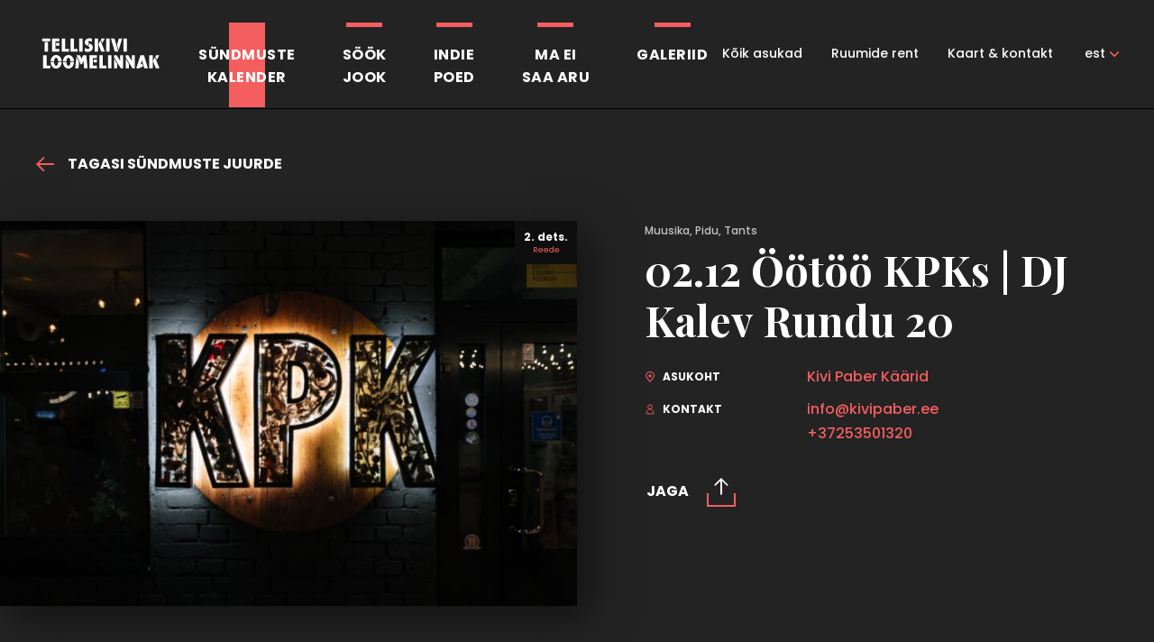

--- FILE ---
content_type: text/html; charset=UTF-8
request_url: https://telliskivi.cc/events/02-12-ootoo-kpks-dj-kalev-rundu-20/
body_size: 11972
content:
<!DOCTYPE html>
<html class="no-js" lang="et">
<head>
    <meta charset="utf-8">
    <meta name="viewport" content="width=device-width, initial-scale=1">
    <link href="https://fonts.googleapis.com/css?family=Playfair+Display:400,700,700i|Poppins:400,500,700" rel="stylesheet">
    <meta http-equiv="X-UA-Compatible" content="IE=Edge">
    <link rel="apple-touch-icon" sizes="180x180" href="https://telliskivi.cc/wp-telliskivi-new2018/wp-content/themes/telliskivi-loomelinnak/inc/favicon/apple-touch-icon.png">
    <link rel="icon" type="image/png" sizes="32x32" href="https://telliskivi.cc/wp-telliskivi-new2018/wp-content/themes/telliskivi-loomelinnak/inc/favicon/favicon-32x32.png">
    <link rel="icon" type="image/png" sizes="16x16" href="https://telliskivi.cc/wp-telliskivi-new2018/wp-content/themes/telliskivi-loomelinnak/inc/favicon//favicon-16x16.png">
    <link rel="manifest" href="https://telliskivi.cc/wp-telliskivi-new2018/wp-content/themes/telliskivi-loomelinnak/inc/favicon/site.webmanifest">
    <link rel="mask-icon" href="https://telliskivi.cc/wp-telliskivi-new2018/wp-content/themes/telliskivi-loomelinnak/inc/favicon/safari-pinned-tab.svg" color="#ffffff">
    <link rel="shortcut icon" href="https://telliskivi.cc/wp-telliskivi-new2018/wp-content/themes/telliskivi-loomelinnak/inc/favicon/favicon.ico">
    <meta name="msapplication-config" content="https://telliskivi.cc/wp-telliskivi-new2018/wp-content/themes/telliskivi-loomelinnak/inc/favicon/browserconfig.xml">
    <meta name="theme-color" content="#ffffff">
    <script>(function(H){H.className=H.className.replace(/\bno-js\b/,'js')})(document.documentElement)</script>

            <title>02.12 Öötöö KPKs | DJ Kalev Rundu 20 - Loomelinnak</title>
	<style>img:is([sizes="auto" i], [sizes^="auto," i]) { contain-intrinsic-size: 3000px 1500px }</style>
	<link rel="alternate" hreflang="et" href="https://telliskivi.cc/events/02-12-ootoo-kpks-dj-kalev-rundu-20/" />
<link rel="alternate" hreflang="x-default" href="https://telliskivi.cc/events/02-12-ootoo-kpks-dj-kalev-rundu-20/" />

		<!-- All in One SEO 4.8.2 - aioseo.com -->
	<meta name="robots" content="max-image-preview:large" />
	<link rel="canonical" href="https://telliskivi.cc/events/02-12-ootoo-kpks-dj-kalev-rundu-20/" />
	<meta name="generator" content="All in One SEO (AIOSEO) 4.8.2" />
		<meta property="og:locale" content="et_EE" />
		<meta property="og:site_name" content="Loomelinnak - Telliskivi Loomelinnak" />
		<meta property="og:type" content="article" />
		<meta property="og:title" content="02.12 Öötöö KPKs | DJ Kalev Rundu 20 - Loomelinnak" />
		<meta property="og:url" content="https://telliskivi.cc/events/02-12-ootoo-kpks-dj-kalev-rundu-20/" />
		<meta property="article:published_time" content="2022-11-22T13:04:43+00:00" />
		<meta property="article:modified_time" content="2022-11-22T13:04:43+00:00" />
		<meta property="article:publisher" content="https://www.facebook.com/telliskiviloomelinnak" />
		<meta name="twitter:card" content="summary_large_image" />
		<meta name="twitter:title" content="02.12 Öötöö KPKs | DJ Kalev Rundu 20 - Loomelinnak" />
		<script type="application/ld+json" class="aioseo-schema">
			{"@context":"https:\/\/schema.org","@graph":[{"@type":"BreadcrumbList","@id":"https:\/\/telliskivi.cc\/events\/02-12-ootoo-kpks-dj-kalev-rundu-20\/#breadcrumblist","itemListElement":[{"@type":"ListItem","@id":"https:\/\/telliskivi.cc\/#listItem","position":1,"name":"Home","item":"https:\/\/telliskivi.cc\/","nextItem":{"@type":"ListItem","@id":"https:\/\/telliskivi.cc\/events\/02-12-ootoo-kpks-dj-kalev-rundu-20\/#listItem","name":"02.12 \u00d6\u00f6t\u00f6\u00f6 KPKs | DJ Kalev Rundu 20"}},{"@type":"ListItem","@id":"https:\/\/telliskivi.cc\/events\/02-12-ootoo-kpks-dj-kalev-rundu-20\/#listItem","position":2,"name":"02.12 \u00d6\u00f6t\u00f6\u00f6 KPKs | DJ Kalev Rundu 20","previousItem":{"@type":"ListItem","@id":"https:\/\/telliskivi.cc\/#listItem","name":"Home"}}]},{"@type":"Organization","@id":"https:\/\/telliskivi.cc\/#organization","name":"Loomelinnak - Telliskivi Loomelinnak","description":"Telliskivi Loomelinnak","url":"https:\/\/telliskivi.cc\/","sameAs":["https:\/\/www.facebook.com\/telliskiviloomelinnak","https:\/\/www.instagram.com\/loomelinnak\/","https:\/\/www.tiktok.com\/@loomelinnak"]},{"@type":"WebPage","@id":"https:\/\/telliskivi.cc\/events\/02-12-ootoo-kpks-dj-kalev-rundu-20\/#webpage","url":"https:\/\/telliskivi.cc\/events\/02-12-ootoo-kpks-dj-kalev-rundu-20\/","name":"02.12 \u00d6\u00f6t\u00f6\u00f6 KPKs | DJ Kalev Rundu 20 - Loomelinnak","inLanguage":"et","isPartOf":{"@id":"https:\/\/telliskivi.cc\/#website"},"breadcrumb":{"@id":"https:\/\/telliskivi.cc\/events\/02-12-ootoo-kpks-dj-kalev-rundu-20\/#breadcrumblist"},"image":{"@type":"ImageObject","url":"https:\/\/telliskivi.cc\/wp-telliskivi-new2018\/wp-content\/uploads\/2022\/11\/rundu.jpg","@id":"https:\/\/telliskivi.cc\/events\/02-12-ootoo-kpks-dj-kalev-rundu-20\/#mainImage","width":2048,"height":1365},"primaryImageOfPage":{"@id":"https:\/\/telliskivi.cc\/events\/02-12-ootoo-kpks-dj-kalev-rundu-20\/#mainImage"},"datePublished":"2022-11-22T15:04:43+02:00","dateModified":"2022-11-22T15:04:43+02:00"},{"@type":"WebSite","@id":"https:\/\/telliskivi.cc\/#website","url":"https:\/\/telliskivi.cc\/","name":"Loomelinnak","description":"Telliskivi Loomelinnak","inLanguage":"et","publisher":{"@id":"https:\/\/telliskivi.cc\/#organization"}}]}
		</script>
		<!-- All in One SEO -->

		<!-- This site uses the Google Analytics by MonsterInsights plugin v9.11.1 - Using Analytics tracking - https://www.monsterinsights.com/ -->
							<script src="//www.googletagmanager.com/gtag/js?id=G-XHHQTWRNS7"  data-cfasync="false" data-wpfc-render="false" type="text/javascript" async></script>
			<script data-cfasync="false" data-wpfc-render="false" type="text/javascript">
				var mi_version = '9.11.1';
				var mi_track_user = true;
				var mi_no_track_reason = '';
								var MonsterInsightsDefaultLocations = {"page_location":"https:\/\/telliskivi.cc\/events\/02-12-ootoo-kpks-dj-kalev-rundu-20\/"};
								if ( typeof MonsterInsightsPrivacyGuardFilter === 'function' ) {
					var MonsterInsightsLocations = (typeof MonsterInsightsExcludeQuery === 'object') ? MonsterInsightsPrivacyGuardFilter( MonsterInsightsExcludeQuery ) : MonsterInsightsPrivacyGuardFilter( MonsterInsightsDefaultLocations );
				} else {
					var MonsterInsightsLocations = (typeof MonsterInsightsExcludeQuery === 'object') ? MonsterInsightsExcludeQuery : MonsterInsightsDefaultLocations;
				}

								var disableStrs = [
										'ga-disable-G-XHHQTWRNS7',
									];

				/* Function to detect opted out users */
				function __gtagTrackerIsOptedOut() {
					for (var index = 0; index < disableStrs.length; index++) {
						if (document.cookie.indexOf(disableStrs[index] + '=true') > -1) {
							return true;
						}
					}

					return false;
				}

				/* Disable tracking if the opt-out cookie exists. */
				if (__gtagTrackerIsOptedOut()) {
					for (var index = 0; index < disableStrs.length; index++) {
						window[disableStrs[index]] = true;
					}
				}

				/* Opt-out function */
				function __gtagTrackerOptout() {
					for (var index = 0; index < disableStrs.length; index++) {
						document.cookie = disableStrs[index] + '=true; expires=Thu, 31 Dec 2099 23:59:59 UTC; path=/';
						window[disableStrs[index]] = true;
					}
				}

				if ('undefined' === typeof gaOptout) {
					function gaOptout() {
						__gtagTrackerOptout();
					}
				}
								window.dataLayer = window.dataLayer || [];

				window.MonsterInsightsDualTracker = {
					helpers: {},
					trackers: {},
				};
				if (mi_track_user) {
					function __gtagDataLayer() {
						dataLayer.push(arguments);
					}

					function __gtagTracker(type, name, parameters) {
						if (!parameters) {
							parameters = {};
						}

						if (parameters.send_to) {
							__gtagDataLayer.apply(null, arguments);
							return;
						}

						if (type === 'event') {
														parameters.send_to = monsterinsights_frontend.v4_id;
							var hookName = name;
							if (typeof parameters['event_category'] !== 'undefined') {
								hookName = parameters['event_category'] + ':' + name;
							}

							if (typeof MonsterInsightsDualTracker.trackers[hookName] !== 'undefined') {
								MonsterInsightsDualTracker.trackers[hookName](parameters);
							} else {
								__gtagDataLayer('event', name, parameters);
							}
							
						} else {
							__gtagDataLayer.apply(null, arguments);
						}
					}

					__gtagTracker('js', new Date());
					__gtagTracker('set', {
						'developer_id.dZGIzZG': true,
											});
					if ( MonsterInsightsLocations.page_location ) {
						__gtagTracker('set', MonsterInsightsLocations);
					}
										__gtagTracker('config', 'G-XHHQTWRNS7', {"forceSSL":"true","link_attribution":"true"} );
										window.gtag = __gtagTracker;										(function () {
						/* https://developers.google.com/analytics/devguides/collection/analyticsjs/ */
						/* ga and __gaTracker compatibility shim. */
						var noopfn = function () {
							return null;
						};
						var newtracker = function () {
							return new Tracker();
						};
						var Tracker = function () {
							return null;
						};
						var p = Tracker.prototype;
						p.get = noopfn;
						p.set = noopfn;
						p.send = function () {
							var args = Array.prototype.slice.call(arguments);
							args.unshift('send');
							__gaTracker.apply(null, args);
						};
						var __gaTracker = function () {
							var len = arguments.length;
							if (len === 0) {
								return;
							}
							var f = arguments[len - 1];
							if (typeof f !== 'object' || f === null || typeof f.hitCallback !== 'function') {
								if ('send' === arguments[0]) {
									var hitConverted, hitObject = false, action;
									if ('event' === arguments[1]) {
										if ('undefined' !== typeof arguments[3]) {
											hitObject = {
												'eventAction': arguments[3],
												'eventCategory': arguments[2],
												'eventLabel': arguments[4],
												'value': arguments[5] ? arguments[5] : 1,
											}
										}
									}
									if ('pageview' === arguments[1]) {
										if ('undefined' !== typeof arguments[2]) {
											hitObject = {
												'eventAction': 'page_view',
												'page_path': arguments[2],
											}
										}
									}
									if (typeof arguments[2] === 'object') {
										hitObject = arguments[2];
									}
									if (typeof arguments[5] === 'object') {
										Object.assign(hitObject, arguments[5]);
									}
									if ('undefined' !== typeof arguments[1].hitType) {
										hitObject = arguments[1];
										if ('pageview' === hitObject.hitType) {
											hitObject.eventAction = 'page_view';
										}
									}
									if (hitObject) {
										action = 'timing' === arguments[1].hitType ? 'timing_complete' : hitObject.eventAction;
										hitConverted = mapArgs(hitObject);
										__gtagTracker('event', action, hitConverted);
									}
								}
								return;
							}

							function mapArgs(args) {
								var arg, hit = {};
								var gaMap = {
									'eventCategory': 'event_category',
									'eventAction': 'event_action',
									'eventLabel': 'event_label',
									'eventValue': 'event_value',
									'nonInteraction': 'non_interaction',
									'timingCategory': 'event_category',
									'timingVar': 'name',
									'timingValue': 'value',
									'timingLabel': 'event_label',
									'page': 'page_path',
									'location': 'page_location',
									'title': 'page_title',
									'referrer' : 'page_referrer',
								};
								for (arg in args) {
																		if (!(!args.hasOwnProperty(arg) || !gaMap.hasOwnProperty(arg))) {
										hit[gaMap[arg]] = args[arg];
									} else {
										hit[arg] = args[arg];
									}
								}
								return hit;
							}

							try {
								f.hitCallback();
							} catch (ex) {
							}
						};
						__gaTracker.create = newtracker;
						__gaTracker.getByName = newtracker;
						__gaTracker.getAll = function () {
							return [];
						};
						__gaTracker.remove = noopfn;
						__gaTracker.loaded = true;
						window['__gaTracker'] = __gaTracker;
					})();
									} else {
										console.log("");
					(function () {
						function __gtagTracker() {
							return null;
						}

						window['__gtagTracker'] = __gtagTracker;
						window['gtag'] = __gtagTracker;
					})();
									}
			</script>
							<!-- / Google Analytics by MonsterInsights -->
		<link rel='stylesheet' id='wp-block-library-css' href='https://telliskivi.cc/wp-telliskivi-new2018/wp-includes/css/dist/block-library/style.min.css' type='text/css' media='all' />
<style id='classic-theme-styles-inline-css' type='text/css'>
/*! This file is auto-generated */
.wp-block-button__link{color:#fff;background-color:#32373c;border-radius:9999px;box-shadow:none;text-decoration:none;padding:calc(.667em + 2px) calc(1.333em + 2px);font-size:1.125em}.wp-block-file__button{background:#32373c;color:#fff;text-decoration:none}
</style>
<style id='global-styles-inline-css' type='text/css'>
:root{--wp--preset--aspect-ratio--square: 1;--wp--preset--aspect-ratio--4-3: 4/3;--wp--preset--aspect-ratio--3-4: 3/4;--wp--preset--aspect-ratio--3-2: 3/2;--wp--preset--aspect-ratio--2-3: 2/3;--wp--preset--aspect-ratio--16-9: 16/9;--wp--preset--aspect-ratio--9-16: 9/16;--wp--preset--color--black: #000000;--wp--preset--color--cyan-bluish-gray: #abb8c3;--wp--preset--color--white: #ffffff;--wp--preset--color--pale-pink: #f78da7;--wp--preset--color--vivid-red: #cf2e2e;--wp--preset--color--luminous-vivid-orange: #ff6900;--wp--preset--color--luminous-vivid-amber: #fcb900;--wp--preset--color--light-green-cyan: #7bdcb5;--wp--preset--color--vivid-green-cyan: #00d084;--wp--preset--color--pale-cyan-blue: #8ed1fc;--wp--preset--color--vivid-cyan-blue: #0693e3;--wp--preset--color--vivid-purple: #9b51e0;--wp--preset--gradient--vivid-cyan-blue-to-vivid-purple: linear-gradient(135deg,rgba(6,147,227,1) 0%,rgb(155,81,224) 100%);--wp--preset--gradient--light-green-cyan-to-vivid-green-cyan: linear-gradient(135deg,rgb(122,220,180) 0%,rgb(0,208,130) 100%);--wp--preset--gradient--luminous-vivid-amber-to-luminous-vivid-orange: linear-gradient(135deg,rgba(252,185,0,1) 0%,rgba(255,105,0,1) 100%);--wp--preset--gradient--luminous-vivid-orange-to-vivid-red: linear-gradient(135deg,rgba(255,105,0,1) 0%,rgb(207,46,46) 100%);--wp--preset--gradient--very-light-gray-to-cyan-bluish-gray: linear-gradient(135deg,rgb(238,238,238) 0%,rgb(169,184,195) 100%);--wp--preset--gradient--cool-to-warm-spectrum: linear-gradient(135deg,rgb(74,234,220) 0%,rgb(151,120,209) 20%,rgb(207,42,186) 40%,rgb(238,44,130) 60%,rgb(251,105,98) 80%,rgb(254,248,76) 100%);--wp--preset--gradient--blush-light-purple: linear-gradient(135deg,rgb(255,206,236) 0%,rgb(152,150,240) 100%);--wp--preset--gradient--blush-bordeaux: linear-gradient(135deg,rgb(254,205,165) 0%,rgb(254,45,45) 50%,rgb(107,0,62) 100%);--wp--preset--gradient--luminous-dusk: linear-gradient(135deg,rgb(255,203,112) 0%,rgb(199,81,192) 50%,rgb(65,88,208) 100%);--wp--preset--gradient--pale-ocean: linear-gradient(135deg,rgb(255,245,203) 0%,rgb(182,227,212) 50%,rgb(51,167,181) 100%);--wp--preset--gradient--electric-grass: linear-gradient(135deg,rgb(202,248,128) 0%,rgb(113,206,126) 100%);--wp--preset--gradient--midnight: linear-gradient(135deg,rgb(2,3,129) 0%,rgb(40,116,252) 100%);--wp--preset--font-size--small: 13px;--wp--preset--font-size--medium: 20px;--wp--preset--font-size--large: 36px;--wp--preset--font-size--x-large: 42px;--wp--preset--spacing--20: 0.44rem;--wp--preset--spacing--30: 0.67rem;--wp--preset--spacing--40: 1rem;--wp--preset--spacing--50: 1.5rem;--wp--preset--spacing--60: 2.25rem;--wp--preset--spacing--70: 3.38rem;--wp--preset--spacing--80: 5.06rem;--wp--preset--shadow--natural: 6px 6px 9px rgba(0, 0, 0, 0.2);--wp--preset--shadow--deep: 12px 12px 50px rgba(0, 0, 0, 0.4);--wp--preset--shadow--sharp: 6px 6px 0px rgba(0, 0, 0, 0.2);--wp--preset--shadow--outlined: 6px 6px 0px -3px rgba(255, 255, 255, 1), 6px 6px rgba(0, 0, 0, 1);--wp--preset--shadow--crisp: 6px 6px 0px rgba(0, 0, 0, 1);}:where(.is-layout-flex){gap: 0.5em;}:where(.is-layout-grid){gap: 0.5em;}body .is-layout-flex{display: flex;}.is-layout-flex{flex-wrap: wrap;align-items: center;}.is-layout-flex > :is(*, div){margin: 0;}body .is-layout-grid{display: grid;}.is-layout-grid > :is(*, div){margin: 0;}:where(.wp-block-columns.is-layout-flex){gap: 2em;}:where(.wp-block-columns.is-layout-grid){gap: 2em;}:where(.wp-block-post-template.is-layout-flex){gap: 1.25em;}:where(.wp-block-post-template.is-layout-grid){gap: 1.25em;}.has-black-color{color: var(--wp--preset--color--black) !important;}.has-cyan-bluish-gray-color{color: var(--wp--preset--color--cyan-bluish-gray) !important;}.has-white-color{color: var(--wp--preset--color--white) !important;}.has-pale-pink-color{color: var(--wp--preset--color--pale-pink) !important;}.has-vivid-red-color{color: var(--wp--preset--color--vivid-red) !important;}.has-luminous-vivid-orange-color{color: var(--wp--preset--color--luminous-vivid-orange) !important;}.has-luminous-vivid-amber-color{color: var(--wp--preset--color--luminous-vivid-amber) !important;}.has-light-green-cyan-color{color: var(--wp--preset--color--light-green-cyan) !important;}.has-vivid-green-cyan-color{color: var(--wp--preset--color--vivid-green-cyan) !important;}.has-pale-cyan-blue-color{color: var(--wp--preset--color--pale-cyan-blue) !important;}.has-vivid-cyan-blue-color{color: var(--wp--preset--color--vivid-cyan-blue) !important;}.has-vivid-purple-color{color: var(--wp--preset--color--vivid-purple) !important;}.has-black-background-color{background-color: var(--wp--preset--color--black) !important;}.has-cyan-bluish-gray-background-color{background-color: var(--wp--preset--color--cyan-bluish-gray) !important;}.has-white-background-color{background-color: var(--wp--preset--color--white) !important;}.has-pale-pink-background-color{background-color: var(--wp--preset--color--pale-pink) !important;}.has-vivid-red-background-color{background-color: var(--wp--preset--color--vivid-red) !important;}.has-luminous-vivid-orange-background-color{background-color: var(--wp--preset--color--luminous-vivid-orange) !important;}.has-luminous-vivid-amber-background-color{background-color: var(--wp--preset--color--luminous-vivid-amber) !important;}.has-light-green-cyan-background-color{background-color: var(--wp--preset--color--light-green-cyan) !important;}.has-vivid-green-cyan-background-color{background-color: var(--wp--preset--color--vivid-green-cyan) !important;}.has-pale-cyan-blue-background-color{background-color: var(--wp--preset--color--pale-cyan-blue) !important;}.has-vivid-cyan-blue-background-color{background-color: var(--wp--preset--color--vivid-cyan-blue) !important;}.has-vivid-purple-background-color{background-color: var(--wp--preset--color--vivid-purple) !important;}.has-black-border-color{border-color: var(--wp--preset--color--black) !important;}.has-cyan-bluish-gray-border-color{border-color: var(--wp--preset--color--cyan-bluish-gray) !important;}.has-white-border-color{border-color: var(--wp--preset--color--white) !important;}.has-pale-pink-border-color{border-color: var(--wp--preset--color--pale-pink) !important;}.has-vivid-red-border-color{border-color: var(--wp--preset--color--vivid-red) !important;}.has-luminous-vivid-orange-border-color{border-color: var(--wp--preset--color--luminous-vivid-orange) !important;}.has-luminous-vivid-amber-border-color{border-color: var(--wp--preset--color--luminous-vivid-amber) !important;}.has-light-green-cyan-border-color{border-color: var(--wp--preset--color--light-green-cyan) !important;}.has-vivid-green-cyan-border-color{border-color: var(--wp--preset--color--vivid-green-cyan) !important;}.has-pale-cyan-blue-border-color{border-color: var(--wp--preset--color--pale-cyan-blue) !important;}.has-vivid-cyan-blue-border-color{border-color: var(--wp--preset--color--vivid-cyan-blue) !important;}.has-vivid-purple-border-color{border-color: var(--wp--preset--color--vivid-purple) !important;}.has-vivid-cyan-blue-to-vivid-purple-gradient-background{background: var(--wp--preset--gradient--vivid-cyan-blue-to-vivid-purple) !important;}.has-light-green-cyan-to-vivid-green-cyan-gradient-background{background: var(--wp--preset--gradient--light-green-cyan-to-vivid-green-cyan) !important;}.has-luminous-vivid-amber-to-luminous-vivid-orange-gradient-background{background: var(--wp--preset--gradient--luminous-vivid-amber-to-luminous-vivid-orange) !important;}.has-luminous-vivid-orange-to-vivid-red-gradient-background{background: var(--wp--preset--gradient--luminous-vivid-orange-to-vivid-red) !important;}.has-very-light-gray-to-cyan-bluish-gray-gradient-background{background: var(--wp--preset--gradient--very-light-gray-to-cyan-bluish-gray) !important;}.has-cool-to-warm-spectrum-gradient-background{background: var(--wp--preset--gradient--cool-to-warm-spectrum) !important;}.has-blush-light-purple-gradient-background{background: var(--wp--preset--gradient--blush-light-purple) !important;}.has-blush-bordeaux-gradient-background{background: var(--wp--preset--gradient--blush-bordeaux) !important;}.has-luminous-dusk-gradient-background{background: var(--wp--preset--gradient--luminous-dusk) !important;}.has-pale-ocean-gradient-background{background: var(--wp--preset--gradient--pale-ocean) !important;}.has-electric-grass-gradient-background{background: var(--wp--preset--gradient--electric-grass) !important;}.has-midnight-gradient-background{background: var(--wp--preset--gradient--midnight) !important;}.has-small-font-size{font-size: var(--wp--preset--font-size--small) !important;}.has-medium-font-size{font-size: var(--wp--preset--font-size--medium) !important;}.has-large-font-size{font-size: var(--wp--preset--font-size--large) !important;}.has-x-large-font-size{font-size: var(--wp--preset--font-size--x-large) !important;}
:where(.wp-block-post-template.is-layout-flex){gap: 1.25em;}:where(.wp-block-post-template.is-layout-grid){gap: 1.25em;}
:where(.wp-block-columns.is-layout-flex){gap: 2em;}:where(.wp-block-columns.is-layout-grid){gap: 2em;}
:root :where(.wp-block-pullquote){font-size: 1.5em;line-height: 1.6;}
</style>
<link rel='stylesheet' id='global-css' href='https://telliskivi.cc/wp-telliskivi-new2018/wp-content/themes/telliskivi-loomelinnak/inc/css/global.1.0.16.min.css' type='text/css' media='all' />
<link rel="icon" href="https://telliskivi.cc/wp-telliskivi-new2018/wp-content/uploads/2021/10/cropped-Telliskivi-Loomelinnak-512x512px-32x32.jpg" sizes="32x32" />
<link rel="icon" href="https://telliskivi.cc/wp-telliskivi-new2018/wp-content/uploads/2021/10/cropped-Telliskivi-Loomelinnak-512x512px-192x192.jpg" sizes="192x192" />
<link rel="apple-touch-icon" href="https://telliskivi.cc/wp-telliskivi-new2018/wp-content/uploads/2021/10/cropped-Telliskivi-Loomelinnak-512x512px-180x180.jpg" />
<meta name="msapplication-TileImage" content="https://telliskivi.cc/wp-telliskivi-new2018/wp-content/uploads/2021/10/cropped-Telliskivi-Loomelinnak-512x512px-270x270.jpg" />

    
    </head>
<body class="wp-singular events-template-default single single-events postid-9839 wp-theme-telliskivi-loomelinnak">

            <div class="header ">
    <div class="header__inner">
        <div class="h-container">
            <div class="logo  header__logo">
    <a href="https://telliskivi.cc" class="logo__link">
                        <img src="https://telliskivi.cc/wp-telliskivi-new2018/wp-content/themes/telliskivi-loomelinnak/inc/img/telliskivi-loomelinnak-logo.svg" alt="Loomelinnak" class="logo__img">
    </a>
</div>
            <button type="button" class="header__nav-toggle header__nav-toggle--htx"><span></span><span></span><span></span></button>
            <div class="header__nav-wrapper">
                <nav class="navigation  header__navigation">
            <ul class="navigation__list">
                            <li class="navigation__item is-category  is-current">
                    <a href="https://telliskivi.cc/yritused/" class="navigation__link">Sündmuste<br>kalender</a>
                </li>
                            <li class="navigation__item is-category  ">
                    <a href="https://telliskivi.cc/sookjook/" class="navigation__link">Söök<br>Jook</a>
                </li>
                            <li class="navigation__item is-category  ">
                    <a href="https://telliskivi.cc/indiepoed/" class="navigation__link">Indie<br>poed</a>
                </li>
                            <li class="navigation__item is-category  ">
                    <a href="https://telliskivi.cc/events/kunstifestival-ma-ei-saa-aru-skulptuur/" class="navigation__link">Ma ei<br>saa aru</a>
                </li>
                            <li class="navigation__item is-category  ">
                    <a href="https://telliskivi.cc/galeriid/" class="navigation__link">Galeriid</a>
                </li>
                            <li class="navigation__item   ">
                    <a href="https://telliskivi.cc/koik-asukad/" class="navigation__link">Kõik asukad</a>
                </li>
                            <li class="navigation__item   ">
                    <a href="https://telliskivi.cc/ruumid/" class="navigation__link">Ruumide rent</a>
                </li>
                            <li class="navigation__item   ">
                    <a href="https://telliskivi.cc/kontakt/" class="navigation__link">Kaart &#038; kontakt</a>
                </li>
                    </ul>
    </nav>
                                    <nav class="languages  header__languages">
            <ul class="languages__list">
                            <li class="languages__item is-current">
                    <a href="https://telliskivi.cc/events/02-12-ootoo-kpks-dj-kalev-rundu-20/" class="languages__link">est</a>
                </li>
                    </ul>
    </nav>
                            </div>
        </div>
    </div>
</div>
    <div class="post">
    <div class="h-container post__container">
                <a href="https://telliskivi.cc/yritused/" class="post__back"><svg class="icon  post__back-icon"><use xlink:href="https://telliskivi.cc/wp-telliskivi-new2018/wp-content/themes/telliskivi-loomelinnak/inc/svg/global.1.0.16.svg#Arrow"></use></svg>
Tagasi sündmuste juurde</a>
                <div class="grid">
            <div class="grid__col grid__col--md-6">
                <div class="post__image">
                                            <div class="post__timestamp">
                            <div class="post__timestamp-item">
                                <span class="post__timestamp-date">2. dets.</span>
                                <span class="post__timestamp-day">Reede</span>
                            </div>
                                                    </div>
                                        <div class="image image--cover ">
            <picture class="image__picture">
                            <source data-srcset="https://telliskivi.cc/wp-telliskivi-new2018/wp-content/uploads/2022/11/rundu-720x480.jpg 720w, https://telliskivi.cc/wp-telliskivi-new2018/wp-content/uploads/2022/11/rundu-300x200.jpg 300w, https://telliskivi.cc/wp-telliskivi-new2018/wp-content/uploads/2022/11/rundu-1024x683.jpg 1024w, https://telliskivi.cc/wp-telliskivi-new2018/wp-content/uploads/2022/11/rundu-768x512.jpg 768w, https://telliskivi.cc/wp-telliskivi-new2018/wp-content/uploads/2022/11/rundu-1536x1024.jpg 1536w, https://telliskivi.cc/wp-telliskivi-new2018/wp-content/uploads/2022/11/rundu-150x100.jpg 150w, https://telliskivi.cc/wp-telliskivi-new2018/wp-content/uploads/2022/11/rundu-600x400.jpg 600w, https://telliskivi.cc/wp-telliskivi-new2018/wp-content/uploads/2022/11/rundu-1440x960.jpg 1440w, https://telliskivi.cc/wp-telliskivi-new2018/wp-content/uploads/2022/11/rundu-1920x1280.jpg 1920w, https://telliskivi.cc/wp-telliskivi-new2018/wp-content/uploads/2022/11/rundu.jpg 2048w" media="(min-width: 920px)"/>
                            <source data-srcset="https://telliskivi.cc/wp-telliskivi-new2018/wp-content/uploads/2022/11/rundu-720x250.jpg 720w, https://telliskivi.cc/wp-telliskivi-new2018/wp-content/uploads/2022/11/rundu-1440x500.jpg 1440w" media="(min-width: 601px)"/>
                            <source data-srcset="https://telliskivi.cc/wp-telliskivi-new2018/wp-content/uploads/2022/11/rundu-550x250.jpg 550w, https://telliskivi.cc/wp-telliskivi-new2018/wp-content/uploads/2022/11/rundu-1100x500.jpg 1100w" media="(min-width: 500px)"/>
                        <img src="[data-uri]" data-srcset="https://telliskivi.cc/wp-telliskivi-new2018/wp-content/uploads/2022/11/rundu-320x250.jpg 320w, https://telliskivi.cc/wp-telliskivi-new2018/wp-content/uploads/2022/11/rundu-640x500.jpg 640w" data-sizes="auto" alt="" class="image__img lazyload">
        </picture>
    </div>
                </div>
            </div>
            <div class="grid__col grid__col--md-6">
                <div class="post__data">
                    <div class="post__category">Muusika, Pidu, Tants</div>
                    <h1 class="h2 post__title">02.12 Öötöö KPKs | DJ Kalev Rundu 20</h1>
                    <div class="post__meta">
                                                                                                                        <div class="post__meta-item">
                            <div class="post__meta-label"><svg class="icon  post__meta-icon"><use xlink:href="https://telliskivi.cc/wp-telliskivi-new2018/wp-content/themes/telliskivi-loomelinnak/inc/svg/global.1.0.16.svg#Location_icon"></use></svg>
Asukoht</div>
                            <div class="post__meta-value"><a href="" class="link" id="js-location" data-tags="">Kivi Paber Käärid</a></div>
                        </div>
                                                                                                <div class="post__meta-item">
                            <div class="post__meta-label"><svg class="icon  post__meta-icon"><use xlink:href="https://telliskivi.cc/wp-telliskivi-new2018/wp-content/themes/telliskivi-loomelinnak/inc/svg/global.1.0.16.svg#Contact_icon"></use></svg>
Kontakt</div>
                            <div class="post__meta-value"><noscript><span style="unicode-bidi:bidi-override;direction:rtl;">ee.rebapivik@ofni</span></noscript><script type="text/javascript">document.write('<n uers="znvygb:vasb@xvivcnore.rr" pynff="yvax">vasb@xvivcnore.rr</n>'.replace(/[a-zA-Z]/g, function(c){return String.fromCharCode((c<="Z"?90:122)>=(c=c.charCodeAt(0)+13)?c:c-26);}));</script><br><a href="tel:+37253501320" class="link">+37253501320</a></div>
                        </div>
                                                                    </div>
                    <div class="post__meta post__meta--row">
                                            </div>
                                        <div class="post__cta">
                                            </div>
                    
                                        <div class="post__share">
                        <div class="share ">
    <button  type="button"  class="button button--simple share__toggle">
    <span class="button__text">
        <span class="button__text-frame">Jaga</span>
    </span>
    <span class="button__icon"><svg class="icon  "><use xlink:href="https://telliskivi.cc/wp-telliskivi-new2018/wp-content/themes/telliskivi-loomelinnak/inc/svg/global.1.0.16.svg#Share_icon"></use></svg>
</span></button>
    <div class="share__tooltip">
                <div class="share__tooltip-item">
            <a target="_blank" href="https://www.facebook.com/sharer/sharer.php?u=telliskivi.cc/events/02-12-ootoo-kpks-dj-kalev-rundu-20/" class="share__tooltip-link link js-share-facebook">
                <svg class="icon  share__tooltip-icon"><use xlink:href="https://telliskivi.cc/wp-telliskivi-new2018/wp-content/themes/telliskivi-loomelinnak/inc/svg/global.1.0.16.svg#Facebook_color_icon"></use></svg>
                Facebook
            </a>
        </div>
                <div class="share__tooltip-item">
            <a target="_blank" href="https://twitter.com/home?status=telliskivi.cc/events/02-12-ootoo-kpks-dj-kalev-rundu-20/" class="share__tooltip-link link js-share-twitter">
                <svg class="icon  share__tooltip-icon"><use xlink:href="https://telliskivi.cc/wp-telliskivi-new2018/wp-content/themes/telliskivi-loomelinnak/inc/svg/global.1.0.16.svg#Twitter_color_icon"></use></svg>
                Twitter
            </a>
        </div>
                <div class="share__tooltip-item">
            <a target="_blank" href="" class="share__tooltip-link link js-share-messenger">
                <svg class="icon  share__tooltip-icon"><use xlink:href="https://telliskivi.cc/wp-telliskivi-new2018/wp-content/themes/telliskivi-loomelinnak/inc/svg/global.1.0.16.svg#Messenger_color_icon"></use></svg>
                Messenger
            </a>
        </div>
                <div class="share__tooltip-item share__tooltip-item--right">
            <a href="#" data-copy="telliskivi.cc/events/02-12-ootoo-kpks-dj-kalev-rundu-20/" class="share__tooltip-link link js-share-copy"><svg class="icon  share__tooltip-icon"><use xlink:href="https://telliskivi.cc/wp-telliskivi-new2018/wp-content/themes/telliskivi-loomelinnak/inc/svg/global.1.0.16.svg#Link_icon"></use></svg>
Kopeeri link</a>
        </div>
    </div>
</div>
                    </div>
                                    </div>
            </div>
        </div>
    </div>
    <div class="h-container-narrow">
        <div class="grid">
            <div class="grid__col grid__col--sm-12">
                <div class="text post__content">
                    <div class="x11i5rnm xat24cr x1mh8g0r x1vvkbs xtlvy1s">
<div class="x11i5rnm xat24cr x1mh8g0r x1vvkbs xdj266r">Kalevil täitub 20 aastat plaadimängimist ning ühtegi Öötöö pidu pole ammu olnud. Kutsusime külla oma head sõbrad ja eriti head DJ&#8217;d. Seega plaadimängijatel:</div>
<div class="x11i5rnm xat24cr x1mh8g0r x1vvkbs xtlvy1s">MVP<br />
Tauk<br />
Uibs<br />
Quest<br />
Kaspar Leivo<br />
Jaan Jaago<br />
Kalev Rundu</div>
<div class="x11i5rnm xat24cr x1mh8g0r x1vvkbs xtlvy1s">Ei puudu ka trummid. Trummidel löövad kaasa Rainer Meinart ja mõned sõbrad veel.</div>
<div class="x11i5rnm xat24cr x1mh8g0r x1vvkbs xtlvy1s">PILET: 10€ all night</div>
</div>

                </div>
            </div>
        </div>
    </div>
        <div class="h-container-narrow">
        <h3 class="h2 post__subtitle"></h3>
    </div>
    <div class="h-container">
        <div id="map" class="post__map">
            <div class="map js-single-map" data-active='[&quot;8&quot;, &quot;9a&quot;]'>
    <div class="map__elements">
        <div class="map__image">
            <img src="[data-uri]" data-sizes="auto" alt="" class="map__image-img lazyload" data-src="https://telliskivi.cc/wp-telliskivi-new2018/wp-content/themes/telliskivi-loomelinnak/inc/img/map_default.png">
        </div>
        <div class="map__pointer">
            <div class="map__pointer-item" id="map-pointer-1" style="top: 54%; left: 36%">60a/1</div>
            <div class="map__pointer-item" id="map-pointer-2" style="top: 46%; left: 22%">60a/2</div>
            <div class="map__pointer-item" id="map-pointer-3" style="top: 36%; left: 17%">60a/3</div>
            <div class="map__pointer-item" id="map-pointer-4" style="top: 47%; left: 49%">60a/5</div>
            <div class="map__pointer-item" id="map-pointer-5" style="top: 38%; left: 60%">60a/5</div>
            <div class="map__pointer-item" id="map-pointer-6" style="top: 57%; left: 77%">60a/9</div>
            <div class="map__pointer-item" id="map-pointer-7" style="top: 52%; left: 67%">60a/8</div>
            <div class="map__pointer-item" id="map-pointer-8" style="top: 62%; left: 64%">60a/7</div>
            <div class="map__pointer-item" id="map-pointer-9" style="top: 58%; left: 62%">60a/7</div>
            <div class="map__pointer-item" id="map-pointer-10" style="top: 44%; left: 29%">60a/4</div>
            <div class="map__pointer-item" id="map-pointer-11" style="top: 44%; left: 77%">P</div>
            <div class="map__pointer-item" id="map-pointer-12" style="top: 64%; left: 85%">60a/10</div>
            <div class="map__pointer-item" id="map-pointer-13" style="top: 64%; left: 51%">60a/6</div>
            <div class="map__pointer-item" id="map-pointer-14" style="bottom: 29%; left: 47%"><svg class="icon  map__pointer-icon"><use xlink:href="https://telliskivi.cc/wp-telliskivi-new2018/wp-content/themes/telliskivi-loomelinnak/inc/svg/global.1.0.16.svg#gourmet"></use></svg>
</div>
            <div class="map__pointer-item" id="map-pointer-15" style="bottom: 38%; left: 41.5%"><svg class="icon  map__pointer-icon map__pointer-icon--small"><use xlink:href="https://telliskivi.cc/wp-telliskivi-new2018/wp-content/themes/telliskivi-loomelinnak/inc/svg/global.1.0.16.svg#container"></use></svg>
</div>
            <div class="map__pointer-item" id="map-pointer-16" style="bottom: 42%; left: 63%">Väligalerii</div>
            <div class="map__pointer-item" id="map-pointer-17" style="bottom: 24%; left: 72%">Tagahoov</div>
        </div>
        <div class="map__path">
            <svg xmlns="http://www.w3.org/2000/svg" viewBox="0 0 2360 1222">
                <polygon data-id="1" fill="#f45e5f" class="map__path-item" points="665 782 663.33 907.67 844.33 988.67 856.67 978.33 947.33 1018.67 1033.67 955.33 1033.67 844.33 751 716.33 706.33 741.33 665 782"/>
                <polygon data-id="2" fill="#f45e5f" class="map__path-item" points="592.11 884.47 579.72 893.95 472.5 844.35 481.98 834.87 356.54 778.71 356.54 683.17 400.3 642.32 438.95 618.99 674.96 723.3 674.96 760.35 659.94 751.73 627.48 779.44 626.29 826.76 642.44 846.54 592.11 884.47"/>
                <polygon data-id="3" fill="#f45e5f" class="map__path-item" points="464.84 511.73 507.9 527.26 547.46 549.29 547.46 640.42 526.59 657.72 438.95 618.99 400.3 642.32 356.54 683.17 356.54 762.6 290.09 731.55 290.09 641.42 464.84 511.73"/>
                <polygon data-id="4" fill="#f45e5f" class="map__path-item" points="947.25 716.33 947.25 756.47 1021.81 809.98 1062.56 791.78 1230.74 919.22 1380.72 853.33 1359.05 837.73 1357.31 769.24 1138.85 601.05 1069.49 618.99 988.87 666.94 989.54 690.62 947.25 716.33"/>
                <polygon data-id="5" fill="#f45e5f" class="map__path-item" points="1702 650.48 1702 694.06 1614.85 729.13 1545.76 678.11 1345.49 760.14 1158.38 616.09 1233.3 584.59 1232.23 530.38 1344.89 482.56 1380.72 516.57 1481.99 472.99 1638.23 570.77 1638.23 595.21 1702 650.48"/>
                <path data-id="6" fill="#f45e5f" class="map__path-item" d="M1645.2,753.7c2.3,1.8,43.8-12.7,43.8-12.7l49-29l46-11l228,174v7l-156,64v42l-27.4,14l-110.1-84.8l-1.1-106.9L1645.2,753.7"/>
                <polygon data-id="7" fill="#f45e5f" class="map__path-item" points="1609.8,967 1592.2,951.9 1592.2,919.2 1526.8,875.8 1526.8,853.2 1486.4,821.1 1486.4,767.6 1599.3,717.7 1717.6,806.5 1717.6,919.8"/>
                <polygon data-id="8" fill="#f45e5f" class="map__path-item" points="1442.46 910.72 1526.82 875.78 1592.21 919.22 1592.21 951.87 1553.16 969.91 1462.19 957.86 1442.46 942.51 1442.46 910.72"/>
                <polygon data-id="9" fill="#f45e5f" class="map__path-item" points="1385.17 866.7 1385.17 919.22 1423.89 951.87 1442.46 942.51 1442.46 910.72 1526.82 875.78 1526.82 853.19 1486.39 821.09 1385.17 866.7"/>
                <polygon data-id="10" fill="#f45e5f" class="map__path-item" points="649.87 627.96 764.07 709.22 764.07 722.25 751 716.33 706.33 741.33 688.97 758.41 674.96 749.06 674.96 723.3 572.11 677.84 572.11 666.2 611.09 637.17 649.87 627.96"/>
                <polygon data-id="11" fill="#f45e5f" class="map__path-item" points="339.88 437.23 376.02 410.92 540.28 536.24 467.09 502.31 441.91 517.85 339.88 437.23"/>
                <polygon data-id="11" fill="#f45e5f" class="map__path-item" points="986.76 555.69 1309.84 416.51 1332.21 410.92 1355.19 410.92 1368.86 417.14 1403.66 440.13 1457.71 478.65 1385.02 508.47 1348.36 472.99 1218.51 530.22 1222.23 573.71 1158.38 604.77 1138.36 591.72 1060.69 611 986.76 555.69"/>
                <polygon data-id="11" fill="#f45e5f" class="map__path-item" points="1473.73 293.54 2352.62 969.91 2231.67 1022.69 1406 390.3 1352.78 374.17 1286.66 385.46 1286.66 369.92 1473.73 293.54"/>
                <polygon data-id="12" fill="#f45e5f" class="map__path-item" points="1856 946 1856 988 1897 1029 1921 1020 2121 1038 2133 1014 2133 970 2102 946 2067 946 2072 926 2012 882 1856 946"/>
                <polygon data-id="13" fill="#f45e5f" class="map__path-item" points="1130 1022 1304 1012 1304 969 1297 939 1238 944 1233 922 1142 927 1145 965 1120 965 1130 1022"/>
                <polygon data-id="14" fill="#f45e5f" class="map__path-item" points="1086 917.33 1087.67 902 1097.33 893.33 1124 905.33 1132.67 914.33 1137 917.33 1137 924.33 1127.33 933 1086 917.33"/>
                <polygon data-id="15" fill="#f45e5f" class="map__path-item" points="950.67 806.33 950.67 794.33 964.67 783 1002 803 1006.67 821 997.33 826.33 950.67 806.33"/>
                <polygon data-id="16" fill="#f45e5f" class="map__path-item" points="1436.4 777.9 1436.4 742.9 1517.3 708.2 1554.5 737.5 1486.4 767.6 1486.4 806 1477.4 810.3"/>
                <polygon data-id="17" fill="#f45e5f" class="map__path-item" points="1721.4,918.1 1828.6,1002 1645.2,991.6 1609.8,967"/>
            </svg>
        </div>
        <div class="map__buildings">
            <img id="map-building-4" src="[data-uri]" data-sizes="auto" alt="" class="map__buildings-item lazyload" data-src="https://telliskivi.cc/wp-telliskivi-new2018/wp-content/themes/telliskivi-loomelinnak/inc/img/map_5_1_hover.png">
            <img id="map-building-4-active" src="[data-uri]" data-sizes="auto" alt="" class="map__buildings-item lazyload" data-src="https://telliskivi.cc/wp-telliskivi-new2018/wp-content/themes/telliskivi-loomelinnak/inc/img/map_5_1_click.png">
            <img id="map-building-4ab-active" src="[data-uri]" data-sizes="auto" alt="" class="map__buildings-item lazyload" data-src="https://telliskivi.cc/wp-telliskivi-new2018/wp-content/themes/telliskivi-loomelinnak/inc/img/map_5_1_click_ab.png">
            <img id="map-building-4x-active" src="[data-uri]" data-sizes="auto" alt="" class="map__buildings-item lazyload" data-src="https://telliskivi.cc/wp-telliskivi-new2018/wp-content/themes/telliskivi-loomelinnak/inc/img/map_5_1_click_x.png">
            <img id="map-building-4y-active" src="[data-uri]" data-sizes="auto" alt="" class="map__buildings-item lazyload" data-src="https://telliskivi.cc/wp-telliskivi-new2018/wp-content/themes/telliskivi-loomelinnak/inc/img/map_5_1_click_y.png">
            <img id="map-building-1" src="[data-uri]" data-sizes="auto" alt="" class="map__buildings-item lazyload" data-src="https://telliskivi.cc/wp-telliskivi-new2018/wp-content/themes/telliskivi-loomelinnak/inc/img/map_1_hover.png">
            <img id="map-building-1-active" src="[data-uri]" data-sizes="auto" alt="" class="map__buildings-item lazyload" data-src="https://telliskivi.cc/wp-telliskivi-new2018/wp-content/themes/telliskivi-loomelinnak/inc/img/map_1_click.png">
            <img id="map-building-1b-active" src="[data-uri]" data-sizes="auto" alt="" class="map__buildings-item lazyload" data-src="https://telliskivi.cc/wp-telliskivi-new2018/wp-content/themes/telliskivi-loomelinnak/inc/img/map_1_click_b.png">
            <img id="map-building-1a-active" src="[data-uri]" data-sizes="auto" alt="" class="map__buildings-item lazyload" data-src="https://telliskivi.cc/wp-telliskivi-new2018/wp-content/themes/telliskivi-loomelinnak/inc/img/map_1_click_a.png">
            <img id="map-building-1c-active" src="[data-uri]" data-sizes="auto" alt="" class="map__buildings-item lazyload" data-src="https://telliskivi.cc/wp-telliskivi-new2018/wp-content/themes/telliskivi-loomelinnak/inc/img/map_1_click_c.png">
            <img id="map-building-2" src="[data-uri]" data-sizes="auto" alt="" class="map__buildings-item lazyload" data-src="https://telliskivi.cc/wp-telliskivi-new2018/wp-content/themes/telliskivi-loomelinnak/inc/img/map_2_hover.png">
            <img id="map-building-2-active" src="[data-uri]" data-sizes="auto" alt="" class="map__buildings-item lazyload" data-src="https://telliskivi.cc/wp-telliskivi-new2018/wp-content/themes/telliskivi-loomelinnak/inc/img/map_2_click.png">
            <img id="map-building-2a-active" src="[data-uri]" data-sizes="auto" alt="" class="map__buildings-item lazyload" data-src="https://telliskivi.cc/wp-telliskivi-new2018/wp-content/themes/telliskivi-loomelinnak/inc/img/map_2_click_a.png">
            <img id="map-building-3" src="[data-uri]" data-sizes="auto" alt="" class="map__buildings-item lazyload" data-src="https://telliskivi.cc/wp-telliskivi-new2018/wp-content/themes/telliskivi-loomelinnak/inc/img/map_3_hover.png">
            <img id="map-building-3-active" src="[data-uri]" data-sizes="auto" alt="" class="map__buildings-item lazyload" data-src="https://telliskivi.cc/wp-telliskivi-new2018/wp-content/themes/telliskivi-loomelinnak/inc/img/map_3_click.png">
            <img id="map-building-3a-active" src="[data-uri]" data-sizes="auto" alt="" class="map__buildings-item lazyload" data-src="https://telliskivi.cc/wp-telliskivi-new2018/wp-content/themes/telliskivi-loomelinnak/inc/img/map_3_click_a.png">
            <img id="map-building-3b-active" src="[data-uri]" data-sizes="auto" alt="" class="map__buildings-item lazyload" data-src="https://telliskivi.cc/wp-telliskivi-new2018/wp-content/themes/telliskivi-loomelinnak/inc/img/map_3_click_b.png">
            <img id="map-building-5" src="[data-uri]" data-sizes="auto" alt="" class="map__buildings-item lazyload" data-src="https://telliskivi.cc/wp-telliskivi-new2018/wp-content/themes/telliskivi-loomelinnak/inc/img/map_5_2_hover.png">
            <img id="map-building-5-active" src="[data-uri]" data-sizes="auto" alt="" class="map__buildings-item lazyload" data-src="https://telliskivi.cc/wp-telliskivi-new2018/wp-content/themes/telliskivi-loomelinnak/inc/img/map_5_2_click.png">
            <img id="map-building-5ce-active" src="[data-uri]" data-sizes="auto" alt="" class="map__buildings-item lazyload" data-src="https://telliskivi.cc/wp-telliskivi-new2018/wp-content/themes/telliskivi-loomelinnak/inc/img/map_5_2_click_ce.png">
            <img id="map-building-5f-active" src="[data-uri]" data-sizes="auto" alt="" class="map__buildings-item lazyload" data-src="https://telliskivi.cc/wp-telliskivi-new2018/wp-content/themes/telliskivi-loomelinnak/inc/img/map_5_2_click_f.png">
            <img id="map-building-5hg-active" src="[data-uri]" data-sizes="auto" alt="" class="map__buildings-item lazyload" data-src="https://telliskivi.cc/wp-telliskivi-new2018/wp-content/themes/telliskivi-loomelinnak/inc/img/map_5_2_click_hg.png">
            <img id="map-building-5ij-active" src="[data-uri]" data-sizes="auto" alt="" class="map__buildings-item lazyload" data-src="https://telliskivi.cc/wp-telliskivi-new2018/wp-content/themes/telliskivi-loomelinnak/inc/img/map_5_2_click_ij.png">
            <img id="map-building-5k-active" src="[data-uri]" data-sizes="auto" alt="" class="map__buildings-item lazyload" data-src="https://telliskivi.cc/wp-telliskivi-new2018/wp-content/themes/telliskivi-loomelinnak/inc/img/map_5_2_click_k.png">
            <img id="map-building-5l-active" src="[data-uri]" data-sizes="auto" alt="" class="map__buildings-item lazyload" data-src="https://telliskivi.cc/wp-telliskivi-new2018/wp-content/themes/telliskivi-loomelinnak/inc/img/map_5_2_click_l.png">
            <img id="map-building-5mq-active" src="[data-uri]" data-sizes="auto" alt="" class="map__buildings-item lazyload" data-src="https://telliskivi.cc/wp-telliskivi-new2018/wp-content/themes/telliskivi-loomelinnak/inc/img/map_5_2_click_mq.png">
            <img id="map-building-5rw-active" src="[data-uri]" data-sizes="auto" alt="" class="map__buildings-item lazyload" data-src="https://telliskivi.cc/wp-telliskivi-new2018/wp-content/themes/telliskivi-loomelinnak/inc/img/map_5_2_click_rw.png">
            <img id="map-building-6" src="[data-uri]" data-sizes="auto" alt="" class="map__buildings-item lazyload" data-src="https://telliskivi.cc/wp-telliskivi-new2018/wp-content/themes/telliskivi-loomelinnak/inc/img/map_9_hover.png">
            <img id="map-building-6-active" src="[data-uri]" data-sizes="auto" alt="" class="map__buildings-item lazyload" data-src="https://telliskivi.cc/wp-telliskivi-new2018/wp-content/themes/telliskivi-loomelinnak/inc/img/map_9_click.png">
            <img id="map-building-6a-active" src="[data-uri]" data-sizes="auto" alt="" class="map__buildings-item lazyload" data-src="https://telliskivi.cc/wp-telliskivi-new2018/wp-content/themes/telliskivi-loomelinnak/inc/img/map_9_click_a.png">
            <img id="map-building-6b-active" src="[data-uri]" data-sizes="auto" alt="" class="map__buildings-item lazyload" data-src="https://telliskivi.cc/wp-telliskivi-new2018/wp-content/themes/telliskivi-loomelinnak/inc/img/map_9_click_b.png">
            <img id="map-building-7" src="[data-uri]" data-sizes="auto" alt="" class="map__buildings-item lazyload" data-src="https://telliskivi.cc/wp-telliskivi-new2018/wp-content/themes/telliskivi-loomelinnak/inc/img/map_8_hover.png">
            <img id="map-building-7-active" src="[data-uri]" data-sizes="auto" alt="" class="map__buildings-item lazyload" data-src="https://telliskivi.cc/wp-telliskivi-new2018/wp-content/themes/telliskivi-loomelinnak/inc/img/map_8_click.png">
            <img id="map-building-7ab-active" src="[data-uri]" data-sizes="auto" alt="" class="map__buildings-item lazyload" data-src="https://telliskivi.cc/wp-telliskivi-new2018/wp-content/themes/telliskivi-loomelinnak/inc/img/map_8_click_ab.png">
            <img id="map-building-7c-active" src="[data-uri]" data-sizes="auto" alt="" class="map__buildings-item lazyload" data-src="https://telliskivi.cc/wp-telliskivi-new2018/wp-content/themes/telliskivi-loomelinnak/inc/img/map_8_click_c.png">
            <img id="map-building-8" src="[data-uri]" data-sizes="auto" alt="" class="map__buildings-item lazyload" data-src="https://telliskivi.cc/wp-telliskivi-new2018/wp-content/themes/telliskivi-loomelinnak/inc/img/map_7_2_hover.png">
            <img id="map-building-8-active" src="[data-uri]" data-sizes="auto" alt="" class="map__buildings-item lazyload" data-src="https://telliskivi.cc/wp-telliskivi-new2018/wp-content/themes/telliskivi-loomelinnak/inc/img/map_7_2_click.png">
            <img id="map-building-8b-active" src="[data-uri]" data-sizes="auto" alt="" class="map__buildings-item lazyload" data-src="https://telliskivi.cc/wp-telliskivi-new2018/wp-content/themes/telliskivi-loomelinnak/inc/img/map_7_2_click_b.png">
            <img id="map-building-8c-active" src="[data-uri]" data-sizes="auto" alt="" class="map__buildings-item lazyload" data-src="https://telliskivi.cc/wp-telliskivi-new2018/wp-content/themes/telliskivi-loomelinnak/inc/img/map_7_2_click_c.png">
            <img id="map-building-9" src="[data-uri]" data-sizes="auto" alt="" class="map__buildings-item lazyload" data-src="https://telliskivi.cc/wp-telliskivi-new2018/wp-content/themes/telliskivi-loomelinnak/inc/img/map_7_1_hover.png">
            <img id="map-building-9-active" src="[data-uri]" data-sizes="auto" alt="" class="map__buildings-item lazyload" data-src="https://telliskivi.cc/wp-telliskivi-new2018/wp-content/themes/telliskivi-loomelinnak/inc/img/map_7_1_click.png">
            <img id="map-building-9a-active" src="[data-uri]" data-sizes="auto" alt="" class="map__buildings-item lazyload" data-src="https://telliskivi.cc/wp-telliskivi-new2018/wp-content/themes/telliskivi-loomelinnak/inc/img/map_7_1_click_a.png">
            <img id="map-building-10" src="[data-uri]" data-sizes="auto" alt="" class="map__buildings-item lazyload" data-src="https://telliskivi.cc/wp-telliskivi-new2018/wp-content/themes/telliskivi-loomelinnak/inc/img/map_4_hover.png">
            <img id="map-building-10-active" src="[data-uri]" data-sizes="auto" alt="" class="map__buildings-item lazyload" data-src="https://telliskivi.cc/wp-telliskivi-new2018/wp-content/themes/telliskivi-loomelinnak/inc/img/map_4_click.png">
            <img id="map-building-10a-active" src="[data-uri]" data-sizes="auto" alt="" class="map__buildings-item lazyload" data-src="https://telliskivi.cc/wp-telliskivi-new2018/wp-content/themes/telliskivi-loomelinnak/inc/img/map_4_click_a.png">
            <img id="map-building-11" src="[data-uri]" data-sizes="auto" alt="" class="map__buildings-item lazyload" data-src="https://telliskivi.cc/wp-telliskivi-new2018/wp-content/themes/telliskivi-loomelinnak/inc/img/map_parking_hover.png">
            <img id="map-building-11-active" src="[data-uri]" data-sizes="auto" alt="" class="map__buildings-item lazyload" data-src="https://telliskivi.cc/wp-telliskivi-new2018/wp-content/themes/telliskivi-loomelinnak/inc/img/map_parking_click.png">
            <img id="map-building-12" src="[data-uri]" data-sizes="auto" alt="" class="map__buildings-item lazyload" data-src="https://telliskivi.cc/wp-telliskivi-new2018/wp-content/themes/telliskivi-loomelinnak/inc/img/map_10_hover.png">
            <img id="map-building-12-active" src="[data-uri]" data-sizes="auto" alt="" class="map__buildings-item lazyload" data-src="https://telliskivi.cc/wp-telliskivi-new2018/wp-content/themes/telliskivi-loomelinnak/inc/img/map_10_click.png">
            <img id="map-building-12a-active" src="[data-uri]" data-sizes="auto" alt="" class="map__buildings-item lazyload" data-src="https://telliskivi.cc/wp-telliskivi-new2018/wp-content/themes/telliskivi-loomelinnak/inc/img/map_10_click_a.png">
            <img id="map-building-13" src="[data-uri]" data-sizes="auto" alt="" class="map__buildings-item lazyload" data-src="https://telliskivi.cc/wp-telliskivi-new2018/wp-content/themes/telliskivi-loomelinnak/inc/img/map_6_hover.png">
            <img id="map-building-13-active" src="[data-uri]" data-sizes="auto" alt="" class="map__buildings-item lazyload" data-src="https://telliskivi.cc/wp-telliskivi-new2018/wp-content/themes/telliskivi-loomelinnak/inc/img/map_6_click.png">
            <img id="map-building-13a-active" src="[data-uri]" data-sizes="auto" alt="" class="map__buildings-item lazyload" data-src="https://telliskivi.cc/wp-telliskivi-new2018/wp-content/themes/telliskivi-loomelinnak/inc/img/map_6_click_a.png">
            <img id="map-building-14" src="[data-uri]" data-sizes="auto" alt="" class="map__buildings-item lazyload" data-src="https://telliskivi.cc/wp-telliskivi-new2018/wp-content/themes/telliskivi-loomelinnak/inc/img/map_gourmet_hover.png">
            <img id="map-building-14-active" src="[data-uri]" data-sizes="auto" alt="" class="map__buildings-item lazyload" data-src="https://telliskivi.cc/wp-telliskivi-new2018/wp-content/themes/telliskivi-loomelinnak/inc/img/map_gourmet_click.png">
            <img id="map-building-15" src="[data-uri]" data-sizes="auto" alt="" class="map__buildings-item lazyload" data-src="https://telliskivi.cc/wp-telliskivi-new2018/wp-content/themes/telliskivi-loomelinnak/inc/img/map_container_hover.png">
            <img id="map-building-15-active" src="[data-uri]" data-sizes="auto" alt="" class="map__buildings-item lazyload" data-src="https://telliskivi.cc/wp-telliskivi-new2018/wp-content/themes/telliskivi-loomelinnak/inc/img/map_container_click.png">
            <img id="map-building-16" src="[data-uri]" data-sizes="auto" alt="" class="map__buildings-item lazyload" data-src="https://telliskivi.cc/wp-telliskivi-new2018/wp-content/themes/telliskivi-loomelinnak/inc/img/map_gallery_hover.png">
            <img id="map-building-16-active" src="[data-uri]" data-sizes="auto" alt="" class="map__buildings-item lazyload" data-src="https://telliskivi.cc/wp-telliskivi-new2018/wp-content/themes/telliskivi-loomelinnak/inc/img/map_gallery_click.png">
            <img id="map-building-17" src="[data-uri]" data-sizes="auto" alt="" class="map__buildings-item lazyload" data-src="https://telliskivi.cc/wp-telliskivi-new2018/wp-content/themes/telliskivi-loomelinnak/inc/img/map_fotografiska_hover.png">
            <img id="map-building-17-active" src="[data-uri]" data-sizes="auto" alt="" class="map__buildings-item lazyload" data-src="https://telliskivi.cc/wp-telliskivi-new2018/wp-content/themes/telliskivi-loomelinnak/inc/img/map_fotografiska_click.png">
        </div>
    </div>
    <div class="map__content">
                <div class="map__content-item map__content-item--intro is-active">
            <div class="map__content-title ">
                                                                    Tule siit sisse</div>
            <div class="map__content-text text">
                <p class="map__content-text-inner"><p><img loading="lazy" decoding="async" class="alignnone size-full wp-image-12353" src="https://telliskivi.cc/wp-telliskivi-new2018/wp-content/uploads/2024/10/kaupokalda-com-DJI_20240530194916_0199_D-scaled.jpg" alt="" width="2560" height="1919" srcset="https://telliskivi.cc/wp-telliskivi-new2018/wp-content/uploads/2024/10/kaupokalda-com-DJI_20240530194916_0199_D-scaled.jpg 2560w, https://telliskivi.cc/wp-telliskivi-new2018/wp-content/uploads/2024/10/kaupokalda-com-DJI_20240530194916_0199_D-300x225.jpg 300w, https://telliskivi.cc/wp-telliskivi-new2018/wp-content/uploads/2024/10/kaupokalda-com-DJI_20240530194916_0199_D-1024x768.jpg 1024w, https://telliskivi.cc/wp-telliskivi-new2018/wp-content/uploads/2024/10/kaupokalda-com-DJI_20240530194916_0199_D-768x576.jpg 768w, https://telliskivi.cc/wp-telliskivi-new2018/wp-content/uploads/2024/10/kaupokalda-com-DJI_20240530194916_0199_D-1536x1152.jpg 1536w, https://telliskivi.cc/wp-telliskivi-new2018/wp-content/uploads/2024/10/kaupokalda-com-DJI_20240530194916_0199_D-2048x1536.jpg 2048w" sizes="auto, (max-width: 2560px) 100vw, 2560px" /></p>
</p>
                            </div>
        </div>
                    </div>
</div>
        </div>
    </div>
    </div>
    <div class="h-container-narrow">
                    <div class="related ">
    <h3 class="h2 related__title">Teised sündmused</h3>
    <div class="grid grid--narrow-mobile">
                    <div class="grid__col grid__col--sm-4 grid__col--md-3">
                <div class="card ">
    <a href="https://telliskivi.cc/events/suurnaitus-kosmos-visuaalne-rannak/" class="card__overlay-link"></a>
    <div class="card__image">
        <div class="image image--cover ">
            <img src="[data-uri]" data-srcset="https://telliskivi.cc/wp-telliskivi-new2018/wp-content/uploads/2025/09/Mackenzie-Calle.-Seeria-The-Gay-Space-Agency-2024-©-Mackenzie-Calle_1.jpg 1500w, https://telliskivi.cc/wp-telliskivi-new2018/wp-content/uploads/2025/09/Mackenzie-Calle.-Seeria-The-Gay-Space-Agency-2024-©-Mackenzie-Calle_1-240x300.jpg 240w, https://telliskivi.cc/wp-telliskivi-new2018/wp-content/uploads/2025/09/Mackenzie-Calle.-Seeria-The-Gay-Space-Agency-2024-©-Mackenzie-Calle_1-819x1024.jpg 819w, https://telliskivi.cc/wp-telliskivi-new2018/wp-content/uploads/2025/09/Mackenzie-Calle.-Seeria-The-Gay-Space-Agency-2024-©-Mackenzie-Calle_1-768x960.jpg 768w, https://telliskivi.cc/wp-telliskivi-new2018/wp-content/uploads/2025/09/Mackenzie-Calle.-Seeria-The-Gay-Space-Agency-2024-©-Mackenzie-Calle_1-1229x1536.jpg 1229w" data-sizes="auto" alt="" class="image__img lazyload">
    </div>
    </div>
            <div class="card__timestamp">
            <div class="card__timestamp-item">
                <span class="card__timestamp-date">13. sept.</span>
                <span class="card__timestamp-day">Laupäev</span>
            </div>
                    </div>
        <div class="card__content">
        <div class="card__head">
            <h3 class="card__title">Suurnäitus „KOSMOS – visuaalne rännak“</h3>
            <div class="card__meta">
                                    <div class="card__meta-item text-light">Näitus</div>
                                                    <div class="card__meta-item">Fotografiska Tallinn</div>
                            </div>
        </div>
        <div class="card__body">
            <div class="card__desc">
                
            </div>
            <span class="card__cta">Rohkem infi <svg class="icon  card__cta-icon"><use xlink:href="https://telliskivi.cc/wp-telliskivi-new2018/wp-content/themes/telliskivi-loomelinnak/inc/svg/global.1.0.16.svg#Arrow"></use></svg>
</span>
        </div>
    </div>
</div>
            </div>
                    <div class="grid__col grid__col--sm-4 grid__col--md-3">
                <div class="card ">
    <a href="https://telliskivi.cc/events/emilia-bergmark-jimenez-to-be-born-and-to-give-birth/" class="card__overlay-link"></a>
    <div class="card__image">
        <div class="image image--cover ">
            <img src="[data-uri]" data-srcset="https://telliskivi.cc/wp-telliskivi-new2018/wp-content/uploads/2025/10/„Sundida-ja-sunnitada_2-©-Emilia-Bergmark-Jimenez-scaled.jpg 2560w, https://telliskivi.cc/wp-telliskivi-new2018/wp-content/uploads/2025/10/„Sundida-ja-sunnitada_2-©-Emilia-Bergmark-Jimenez-300x225.jpg 300w, https://telliskivi.cc/wp-telliskivi-new2018/wp-content/uploads/2025/10/„Sundida-ja-sunnitada_2-©-Emilia-Bergmark-Jimenez-1024x768.jpg 1024w, https://telliskivi.cc/wp-telliskivi-new2018/wp-content/uploads/2025/10/„Sundida-ja-sunnitada_2-©-Emilia-Bergmark-Jimenez-768x576.jpg 768w, https://telliskivi.cc/wp-telliskivi-new2018/wp-content/uploads/2025/10/„Sundida-ja-sunnitada_2-©-Emilia-Bergmark-Jimenez-1536x1152.jpg 1536w, https://telliskivi.cc/wp-telliskivi-new2018/wp-content/uploads/2025/10/„Sundida-ja-sunnitada_2-©-Emilia-Bergmark-Jimenez-2048x1536.jpg 2048w" data-sizes="auto" alt="" class="image__img lazyload">
    </div>
    </div>
            <div class="card__timestamp">
            <div class="card__timestamp-item">
                <span class="card__timestamp-date">10. okt.</span>
                <span class="card__timestamp-day">Reede</span>
            </div>
                            <div class="card__timestamp-item">
                    <span class="card__timestamp-date">15. veebr.</span>
                    <span class="card__timestamp-day">Pühapäev</span>
                </div>
                    </div>
        <div class="card__content">
        <div class="card__head">
            <h3 class="card__title">Emilia Bergmark-Jiménez „Sündida ja sünnitada“</h3>
            <div class="card__meta">
                                    <div class="card__meta-item text-light">Näitus</div>
                                                    <div class="card__meta-item">Fotografiska Tallinn</div>
                            </div>
        </div>
        <div class="card__body">
            <div class="card__desc">
                
            </div>
            <span class="card__cta">Rohkem infi <svg class="icon  card__cta-icon"><use xlink:href="https://telliskivi.cc/wp-telliskivi-new2018/wp-content/themes/telliskivi-loomelinnak/inc/svg/global.1.0.16.svg#Arrow"></use></svg>
</span>
        </div>
    </div>
</div>
            </div>
                    <div class="grid__col grid__col--sm-4 grid__col--md-3">
                <div class="card ">
    <a href="https://telliskivi.cc/events/josefa-ntjam-futuristic-ancestry-warping-matter-and-space-times/" class="card__overlay-link"></a>
    <div class="card__image">
        <div class="image image--cover ">
            <img src="[data-uri]" data-srcset="https://telliskivi.cc/wp-telliskivi-new2018/wp-content/uploads/2025/11/MOLECULAR-GENEALOGIES-2023-photomontage-3D-ADAGP-Paris-2023-©-Josefa-Ntjam-NiCOLETTi-London.jpeg 903w, https://telliskivi.cc/wp-telliskivi-new2018/wp-content/uploads/2025/11/MOLECULAR-GENEALOGIES-2023-photomontage-3D-ADAGP-Paris-2023-©-Josefa-Ntjam-NiCOLETTi-London-212x300.jpeg 212w, https://telliskivi.cc/wp-telliskivi-new2018/wp-content/uploads/2025/11/MOLECULAR-GENEALOGIES-2023-photomontage-3D-ADAGP-Paris-2023-©-Josefa-Ntjam-NiCOLETTi-London-722x1024.jpeg 722w, https://telliskivi.cc/wp-telliskivi-new2018/wp-content/uploads/2025/11/MOLECULAR-GENEALOGIES-2023-photomontage-3D-ADAGP-Paris-2023-©-Josefa-Ntjam-NiCOLETTi-London-768x1089.jpeg 768w" data-sizes="auto" alt="" class="image__img lazyload">
    </div>
    </div>
            <div class="card__timestamp">
            <div class="card__timestamp-item">
                <span class="card__timestamp-date">7. nov.</span>
                <span class="card__timestamp-day">Reede</span>
            </div>
                            <div class="card__timestamp-item">
                    <span class="card__timestamp-date">3. mai</span>
                    <span class="card__timestamp-day">Pühapäev</span>
                </div>
                    </div>
        <div class="card__content">
        <div class="card__head">
            <h3 class="card__title">Josèfa Ntjam &#8220;Tulevikuline päritolu: aine ja aegruumi(de) painutus&#8221;</h3>
            <div class="card__meta">
                                    <div class="card__meta-item text-light">Näitus</div>
                                                    <div class="card__meta-item">Fotografiska Tallinn</div>
                            </div>
        </div>
        <div class="card__body">
            <div class="card__desc">
                
            </div>
            <span class="card__cta">Rohkem infi <svg class="icon  card__cta-icon"><use xlink:href="https://telliskivi.cc/wp-telliskivi-new2018/wp-content/themes/telliskivi-loomelinnak/inc/svg/global.1.0.16.svg#Arrow"></use></svg>
</span>
        </div>
    </div>
</div>
            </div>
                    <div class="grid__col grid__col--sm-4 grid__col--md-3">
                <div class="card ">
    <a href="https://telliskivi.cc/events/kateriin-rikken-soom/" class="card__overlay-link"></a>
    <div class="card__image">
        <div class="image image--cover ">
            <img src="[data-uri]" data-srcset="https://telliskivi.cc/wp-telliskivi-new2018/wp-content/uploads/2025/12/rikken_konteiner.jpeg 960w, https://telliskivi.cc/wp-telliskivi-new2018/wp-content/uploads/2025/12/rikken_konteiner-225x300.jpeg 225w, https://telliskivi.cc/wp-telliskivi-new2018/wp-content/uploads/2025/12/rikken_konteiner-768x1024.jpeg 768w" data-sizes="auto" alt="" class="image__img lazyload">
    </div>
    </div>
            <div class="card__timestamp">
            <div class="card__timestamp-item">
                <span class="card__timestamp-date">7. dets.</span>
                <span class="card__timestamp-day">Pühapäev</span>
            </div>
                            <div class="card__timestamp-item">
                    <span class="card__timestamp-date">28. veebr.</span>
                    <span class="card__timestamp-day">Laupäev</span>
                </div>
                    </div>
        <div class="card__content">
        <div class="card__head">
            <h3 class="card__title">Kateriin Rikken &#8220;Sõõm&#8221;</h3>
            <div class="card__meta">
                                    <div class="card__meta-item text-light">Näitus</div>
                                                    <div class="card__meta-item">Konteiner galerii</div>
                            </div>
        </div>
        <div class="card__body">
            <div class="card__desc">
                
            </div>
            <span class="card__cta">Rohkem infi <svg class="icon  card__cta-icon"><use xlink:href="https://telliskivi.cc/wp-telliskivi-new2018/wp-content/themes/telliskivi-loomelinnak/inc/svg/global.1.0.16.svg#Arrow"></use></svg>
</span>
        </div>
    </div>
</div>
            </div>
            </div>
</div>
            </div>
    
    
            <script type="text/javascript" src="https://telliskivi.cc/wp-telliskivi-new2018/wp-content/plugins/google-analytics-for-wordpress/assets/js/frontend-gtag.min.js" id="monsterinsights-frontend-script-js" async="async" data-wp-strategy="async"></script>
<script data-cfasync="false" data-wpfc-render="false" type="text/javascript" id='monsterinsights-frontend-script-js-extra'>/* <![CDATA[ */
var monsterinsights_frontend = {"js_events_tracking":"true","download_extensions":"doc,pdf,ppt,zip,xls,docx,pptx,xlsx","inbound_paths":"[{\"path\":\"\\\/go\\\/\",\"label\":\"affiliate\"},{\"path\":\"\\\/recommend\\\/\",\"label\":\"affiliate\"}]","home_url":"https:\/\/telliskivi.cc","hash_tracking":"false","v4_id":"G-XHHQTWRNS7"};/* ]]> */
</script>
<script type="text/javascript" src="https://telliskivi.cc/wp-telliskivi-new2018/wp-content/themes/telliskivi-loomelinnak/inc/js/jquery.31fe74efd69a7f6c77f6.min.js" id="jquery-js"></script>
<script type="text/javascript" src="https://telliskivi.cc/wp-telliskivi-new2018/wp-includes/js/jquery/jquery-migrate.min.js" id="jquery-migrate-js"></script>
<script type="text/javascript" id="core-js-extra">
/* <![CDATA[ */
var gotoAndPlay = {"version":"1.0.16","nonce":"1d546e4a0f","templatePath":"https:\/\/telliskivi.cc\/wp-telliskivi-new2018\/wp-content\/themes\/telliskivi-loomelinnak","svgPath":"https:\/\/telliskivi.cc\/wp-telliskivi-new2018\/wp-content\/themes\/telliskivi-loomelinnak\/inc\/svg\/global.1.0.16.svg","loggedIn":"","googleMapsApiKey":"AIzaSyAUra18oQGMHt8u6MczW0MUvpcycevwBHY","cookiePath":"\/","cookieDomain":"","ajaxPath":"https:\/\/telliskivi.cc\/wp-telliskivi-new2018\/wp-admin\/admin-ajax.php?lang=et","lang":"et"};
/* ]]> */
</script>
<script type="text/javascript" src="https://telliskivi.cc/wp-telliskivi-new2018/wp-content/themes/telliskivi-loomelinnak/inc/js/core.7632095cac9ded8f9476.min.js" id="core-js"></script>
<script type="text/javascript" src="https://telliskivi.cc/wp-telliskivi-new2018/wp-content/themes/telliskivi-loomelinnak/inc/js/global.d5532a2cc4831739221e.min.js" id="global-js"></script>
<script type="speculationrules">
{"prefetch":[{"source":"document","where":{"and":[{"href_matches":"\/*"},{"not":{"href_matches":["\/wp-telliskivi-new2018\/wp-*.php","\/wp-telliskivi-new2018\/wp-admin\/*","\/wp-telliskivi-new2018\/wp-content\/uploads\/*","\/wp-telliskivi-new2018\/wp-content\/*","\/wp-telliskivi-new2018\/wp-content\/plugins\/*","\/wp-telliskivi-new2018\/wp-content\/themes\/telliskivi-loomelinnak\/*","\/*\\?(.+)"]}},{"not":{"selector_matches":"a[rel~=\"nofollow\"]"}},{"not":{"selector_matches":".no-prefetch, .no-prefetch a"}}]},"eagerness":"conservative"}]}
</script>

    </body>
</html>

<!-- Cached page for great performance - Debug: cached@1768376301 -->